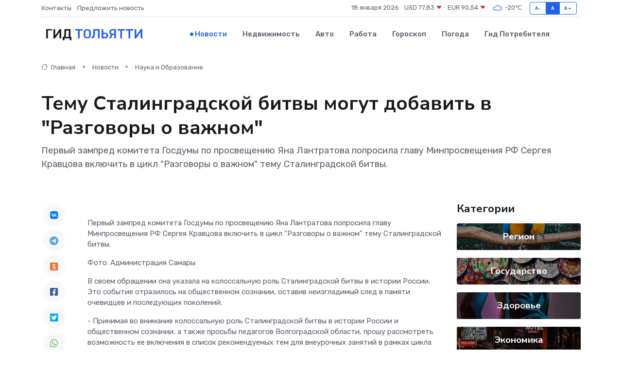

--- FILE ---
content_type: text/html; charset=UTF-8
request_url: https://tolyatti-gid.ru/news/nauka-i-obrazovanie/temu-stalingradskoy-bitvy-mogut-dobavit-v-quot-razgovory-o-vazhnom-quot.htm
body_size: 9212
content:
<!DOCTYPE html>
<html lang="ru">
<head>
	<meta charset="utf-8">
	<meta name="csrf-token" content="685EZlvz3syWWXsinfLHYMowRTs21OJ1HLO1gChE">
    <meta http-equiv="X-UA-Compatible" content="IE=edge">
    <meta name="viewport" content="width=device-width, initial-scale=1">
    <title>Тему Сталинградской битвы могут добавить в &quot;Разговоры о важном&quot; - новости Тольятти</title>
    <meta name="description" property="description" content="Первый зампред комитета Госдумы по просвещению Яна Лантратова попросила главу Минпросвещения РФ Сергея Кравцова включить в цикл &quot;Разговоры о важном&quot; тему Сталинградской битвы.">
    
    <meta property="fb:pages" content="105958871990207" />
    <link rel="shortcut icon" type="image/x-icon" href="https://tolyatti-gid.ru/favicon.svg">
    <link rel="canonical" href="https://tolyatti-gid.ru/news/nauka-i-obrazovanie/temu-stalingradskoy-bitvy-mogut-dobavit-v-quot-razgovory-o-vazhnom-quot.htm">
    <link rel="preconnect" href="https://fonts.gstatic.com">
    <link rel="dns-prefetch" href="https://fonts.googleapis.com">
    <link rel="dns-prefetch" href="https://pagead2.googlesyndication.com">
    <link rel="dns-prefetch" href="https://res.cloudinary.com">
    <link href="https://fonts.googleapis.com/css2?family=Nunito+Sans:wght@400;700&family=Rubik:wght@400;500;700&display=swap" rel="stylesheet">
    <link rel="stylesheet" type="text/css" href="https://tolyatti-gid.ru/assets/font-awesome/css/all.min.css">
    <link rel="stylesheet" type="text/css" href="https://tolyatti-gid.ru/assets/bootstrap-icons/bootstrap-icons.css">
    <link rel="stylesheet" type="text/css" href="https://tolyatti-gid.ru/assets/tiny-slider/tiny-slider.css">
    <link rel="stylesheet" type="text/css" href="https://tolyatti-gid.ru/assets/glightbox/css/glightbox.min.css">
    <link rel="stylesheet" type="text/css" href="https://tolyatti-gid.ru/assets/plyr/plyr.css">
    <link id="style-switch" rel="stylesheet" type="text/css" href="https://tolyatti-gid.ru/assets/css/style.css">
    <link rel="stylesheet" type="text/css" href="https://tolyatti-gid.ru/assets/css/style2.css">

    <meta name="twitter:card" content="summary">
    <meta name="twitter:site" content="@mysite">
    <meta name="twitter:title" content="Тему Сталинградской битвы могут добавить в &quot;Разговоры о важном&quot; - новости Тольятти">
    <meta name="twitter:description" content="Первый зампред комитета Госдумы по просвещению Яна Лантратова попросила главу Минпросвещения РФ Сергея Кравцова включить в цикл &quot;Разговоры о важном&quot; тему Сталинградской битвы.">
    <meta name="twitter:creator" content="@mysite">
    <meta name="twitter:image:src" content="https://res.cloudinary.com/doxccrscu/image/upload/tmen5rd1snitbthgjmhl">
    <meta name="twitter:domain" content="tolyatti-gid.ru">
    <meta name="twitter:card" content="summary_large_image" /><meta name="twitter:image" content="https://res.cloudinary.com/doxccrscu/image/upload/tmen5rd1snitbthgjmhl">

    <meta property="og:url" content="http://tolyatti-gid.ru/news/nauka-i-obrazovanie/temu-stalingradskoy-bitvy-mogut-dobavit-v-quot-razgovory-o-vazhnom-quot.htm">
    <meta property="og:title" content="Тему Сталинградской битвы могут добавить в &quot;Разговоры о важном&quot; - новости Тольятти">
    <meta property="og:description" content="Первый зампред комитета Госдумы по просвещению Яна Лантратова попросила главу Минпросвещения РФ Сергея Кравцова включить в цикл &quot;Разговоры о важном&quot; тему Сталинградской битвы.">
    <meta property="og:type" content="website">
    <meta property="og:image" content="https://res.cloudinary.com/doxccrscu/image/upload/tmen5rd1snitbthgjmhl">
    <meta property="og:locale" content="ru_RU">
    <meta property="og:site_name" content="Гид Тольятти">
    

    <link rel="image_src" href="https://res.cloudinary.com/doxccrscu/image/upload/tmen5rd1snitbthgjmhl" />

    <link rel="alternate" type="application/rss+xml" href="https://tolyatti-gid.ru/feed" title="Тольятти: гид, новости, афиша">
        <script async src="https://pagead2.googlesyndication.com/pagead/js/adsbygoogle.js"></script>
    <script>
        (adsbygoogle = window.adsbygoogle || []).push({
            google_ad_client: "ca-pub-0899253526956684",
            enable_page_level_ads: true
        });
    </script>
        
    
    
    
    <script>if (window.top !== window.self) window.top.location.replace(window.self.location.href);</script>
    <script>if(self != top) { top.location=document.location;}</script>

<!-- Google tag (gtag.js) -->
<script async src="https://www.googletagmanager.com/gtag/js?id=G-71VQP5FD0J"></script>
<script>
  window.dataLayer = window.dataLayer || [];
  function gtag(){dataLayer.push(arguments);}
  gtag('js', new Date());

  gtag('config', 'G-71VQP5FD0J');
</script>
</head>
<body>
<script type="text/javascript" > (function(m,e,t,r,i,k,a){m[i]=m[i]||function(){(m[i].a=m[i].a||[]).push(arguments)}; m[i].l=1*new Date();k=e.createElement(t),a=e.getElementsByTagName(t)[0],k.async=1,k.src=r,a.parentNode.insertBefore(k,a)}) (window, document, "script", "https://mc.yandex.ru/metrika/tag.js", "ym"); ym(54009484, "init", {}); ym(86840228, "init", { clickmap:true, trackLinks:true, accurateTrackBounce:true, webvisor:true });</script> <noscript><div><img src="https://mc.yandex.ru/watch/54009484" style="position:absolute; left:-9999px;" alt="" /><img src="https://mc.yandex.ru/watch/86840228" style="position:absolute; left:-9999px;" alt="" /></div></noscript>
<script type="text/javascript">
    new Image().src = "//counter.yadro.ru/hit?r"+escape(document.referrer)+((typeof(screen)=="undefined")?"":";s"+screen.width+"*"+screen.height+"*"+(screen.colorDepth?screen.colorDepth:screen.pixelDepth))+";u"+escape(document.URL)+";h"+escape(document.title.substring(0,150))+";"+Math.random();
</script>
<!-- Rating@Mail.ru counter -->
<script type="text/javascript">
var _tmr = window._tmr || (window._tmr = []);
_tmr.push({id: "3138453", type: "pageView", start: (new Date()).getTime()});
(function (d, w, id) {
  if (d.getElementById(id)) return;
  var ts = d.createElement("script"); ts.type = "text/javascript"; ts.async = true; ts.id = id;
  ts.src = "https://top-fwz1.mail.ru/js/code.js";
  var f = function () {var s = d.getElementsByTagName("script")[0]; s.parentNode.insertBefore(ts, s);};
  if (w.opera == "[object Opera]") { d.addEventListener("DOMContentLoaded", f, false); } else { f(); }
})(document, window, "topmailru-code");
</script><noscript><div>
<img src="https://top-fwz1.mail.ru/counter?id=3138453;js=na" style="border:0;position:absolute;left:-9999px;" alt="Top.Mail.Ru" />
</div></noscript>
<!-- //Rating@Mail.ru counter -->

<header class="navbar-light navbar-sticky header-static">
    <div class="navbar-top d-none d-lg-block small">
        <div class="container">
            <div class="d-md-flex justify-content-between align-items-center my-1">
                <!-- Top bar left -->
                <ul class="nav">
                    <li class="nav-item">
                        <a class="nav-link ps-0" href="https://tolyatti-gid.ru/contacts">Контакты</a>
                    </li>
                    <li class="nav-item">
                        <a class="nav-link ps-0" href="https://tolyatti-gid.ru/sendnews">Предложить новость</a>
                    </li>
                    
                </ul>
                <!-- Top bar right -->
                <div class="d-flex align-items-center">
                    
                    <ul class="list-inline mb-0 text-center text-sm-end me-3">
						<li class="list-inline-item">
							<span>18 января 2026</span>
						</li>
                        <li class="list-inline-item">
                            <a class="nav-link px-0" href="https://tolyatti-gid.ru/currency">
                                <span>USD 77,83 <i class="bi bi-caret-down-fill text-danger"></i></span>
                            </a>
						</li>
                        <li class="list-inline-item">
                            <a class="nav-link px-0" href="https://tolyatti-gid.ru/currency">
                                <span>EUR 90,54 <i class="bi bi-caret-down-fill text-danger"></i></span>
                            </a>
						</li>
						<li class="list-inline-item">
                            <a class="nav-link px-0" href="https://tolyatti-gid.ru/pogoda">
                                <svg xmlns="http://www.w3.org/2000/svg" width="25" height="25" viewBox="0 0 30 30"><path fill="#315EFB" fill-rule="evenodd" d="M25.036 13.066a4.948 4.948 0 0 1 0 5.868A4.99 4.99 0 0 1 20.99 21H8.507a4.49 4.49 0 0 1-3.64-1.86 4.458 4.458 0 0 1 0-5.281A4.491 4.491 0 0 1 8.506 12c.686 0 1.37.159 1.996.473a.5.5 0 0 1 .16.766l-.33.399a.502.502 0 0 1-.598.132 2.976 2.976 0 0 0-3.346.608 3.007 3.007 0 0 0 .334 4.532c.527.396 1.177.59 1.836.59H20.94a3.54 3.54 0 0 0 2.163-.711 3.497 3.497 0 0 0 1.358-3.206 3.45 3.45 0 0 0-.706-1.727A3.486 3.486 0 0 0 20.99 12.5c-.07 0-.138.016-.208.02-.328.02-.645.085-.947.192a.496.496 0 0 1-.63-.287 4.637 4.637 0 0 0-.445-.874 4.495 4.495 0 0 0-.584-.733A4.461 4.461 0 0 0 14.998 9.5a4.46 4.46 0 0 0-3.177 1.318 2.326 2.326 0 0 0-.135.147.5.5 0 0 1-.592.131 5.78 5.78 0 0 0-.453-.19.5.5 0 0 1-.21-.79A5.97 5.97 0 0 1 14.998 8a5.97 5.97 0 0 1 4.237 1.757c.398.399.704.85.966 1.319.262-.042.525-.076.79-.076a4.99 4.99 0 0 1 4.045 2.066zM0 0v30V0zm30 0v30V0z"></path></svg>
                                <span>-20&#8451;</span>
                            </a>
						</li>
					</ul>

                    <!-- Font size accessibility START -->
                    <div class="btn-group me-2" role="group" aria-label="font size changer">
                        <input type="radio" class="btn-check" name="fntradio" id="font-sm">
                        <label class="btn btn-xs btn-outline-primary mb-0" for="font-sm">A-</label>

                        <input type="radio" class="btn-check" name="fntradio" id="font-default" checked>
                        <label class="btn btn-xs btn-outline-primary mb-0" for="font-default">A</label>

                        <input type="radio" class="btn-check" name="fntradio" id="font-lg">
                        <label class="btn btn-xs btn-outline-primary mb-0" for="font-lg">A+</label>
                    </div>

                    
                </div>
            </div>
            <!-- Divider -->
            <div class="border-bottom border-2 border-primary opacity-1"></div>
        </div>
    </div>

    <!-- Logo Nav START -->
    <nav class="navbar navbar-expand-lg">
        <div class="container">
            <!-- Logo START -->
            <a class="navbar-brand" href="https://tolyatti-gid.ru" style="text-align: end;">
                
                			<span class="ms-2 fs-3 text-uppercase fw-normal">Гид <span style="color: #2163e8;">Тольятти</span></span>
                            </a>
            <!-- Logo END -->

            <!-- Responsive navbar toggler -->
            <button class="navbar-toggler ms-auto" type="button" data-bs-toggle="collapse"
                data-bs-target="#navbarCollapse" aria-controls="navbarCollapse" aria-expanded="false"
                aria-label="Toggle navigation">
                <span class="text-body h6 d-none d-sm-inline-block">Menu</span>
                <span class="navbar-toggler-icon"></span>
            </button>

            <!-- Main navbar START -->
            <div class="collapse navbar-collapse" id="navbarCollapse">
                <ul class="navbar-nav navbar-nav-scroll mx-auto">
                                        <li class="nav-item"> <a class="nav-link active" href="https://tolyatti-gid.ru/news">Новости</a></li>
                                        <li class="nav-item"> <a class="nav-link" href="https://tolyatti-gid.ru/realty">Недвижимость</a></li>
                                        <li class="nav-item"> <a class="nav-link" href="https://tolyatti-gid.ru/auto">Авто</a></li>
                                        <li class="nav-item"> <a class="nav-link" href="https://tolyatti-gid.ru/job">Работа</a></li>
                                        <li class="nav-item"> <a class="nav-link" href="https://tolyatti-gid.ru/horoscope">Гороскоп</a></li>
                                        <li class="nav-item"> <a class="nav-link" href="https://tolyatti-gid.ru/pogoda">Погода</a></li>
                                        <li class="nav-item"> <a class="nav-link" href="https://tolyatti-gid.ru/poleznoe">Гид потребителя</a></li>
                                    </ul>
            </div>
            <!-- Main navbar END -->

            
        </div>
    </nav>
    <!-- Logo Nav END -->
</header>
    <main>
        <!-- =======================
                Main content START -->
        <section class="pt-3 pb-lg-5">
            <div class="container" data-sticky-container>
                <div class="row">
                    <!-- Main Post START -->
                    <div class="col-lg-9">
                        <!-- Categorie Detail START -->
                        <div class="mb-4">
							<nav aria-label="breadcrumb" itemscope itemtype="http://schema.org/BreadcrumbList">
								<ol class="breadcrumb breadcrumb-dots">
									<li class="breadcrumb-item" itemprop="itemListElement" itemscope itemtype="http://schema.org/ListItem">
										<meta itemprop="name" content="Гид Тольятти">
										<meta itemprop="position" content="1">
										<meta itemprop="item" content="https://tolyatti-gid.ru">
										<a itemprop="url" href="https://tolyatti-gid.ru">
										<i class="bi bi-house me-1"></i> Главная
										</a>
									</li>
									<li class="breadcrumb-item" itemprop="itemListElement" itemscope itemtype="http://schema.org/ListItem">
										<meta itemprop="name" content="Новости">
										<meta itemprop="position" content="2">
										<meta itemprop="item" content="https://tolyatti-gid.ru/news">
										<a itemprop="url" href="https://tolyatti-gid.ru/news"> Новости</a>
									</li>
									<li class="breadcrumb-item" aria-current="page" itemprop="itemListElement" itemscope itemtype="http://schema.org/ListItem">
										<meta itemprop="name" content="Наука и Образование">
										<meta itemprop="position" content="3">
										<meta itemprop="item" content="https://tolyatti-gid.ru/news/nauka-i-obrazovanie">
										<a itemprop="url" href="https://tolyatti-gid.ru/news/nauka-i-obrazovanie"> Наука и Образование</a>
									</li>
									<li aria-current="page" itemprop="itemListElement" itemscope itemtype="http://schema.org/ListItem">
									<meta itemprop="name" content="Тему Сталинградской битвы могут добавить в &quot;Разговоры о важном&quot;">
									<meta itemprop="position" content="4" />
									<meta itemprop="item" content="https://tolyatti-gid.ru/news/nauka-i-obrazovanie/temu-stalingradskoy-bitvy-mogut-dobavit-v-quot-razgovory-o-vazhnom-quot.htm">
									</li>
								</ol>
							</nav>
						
                        </div>
                    </div>
                </div>
                <div class="row align-items-center">
                                                        <!-- Content -->
                    <div class="col-md-12 mt-4 mt-md-0">
                                            <h1 class="display-6">Тему Сталинградской битвы могут добавить в &quot;Разговоры о важном&quot;</h1>
                        <p class="lead">Первый зампред комитета Госдумы по просвещению Яна Лантратова попросила главу Минпросвещения РФ Сергея Кравцова включить в цикл "Разговоры о важном" тему Сталинградской битвы.</p>
                    </div>
				                                    </div>
            </div>
        </section>
        <!-- =======================
        Main START -->
        <section class="pt-0">
            <div class="container position-relative" data-sticky-container>
                <div class="row">
                    <!-- Left sidebar START -->
                    <div class="col-md-1">
                        <div class="text-start text-lg-center mb-5" data-sticky data-margin-top="80" data-sticky-for="767">
                            <style>
                                .fa-vk::before {
                                    color: #07f;
                                }
                                .fa-telegram::before {
                                    color: #64a9dc;
                                }
                                .fa-facebook-square::before {
                                    color: #3b5998;
                                }
                                .fa-odnoklassniki-square::before {
                                    color: #eb722e;
                                }
                                .fa-twitter-square::before {
                                    color: #00aced;
                                }
                                .fa-whatsapp::before {
                                    color: #65bc54;
                                }
                                .fa-viber::before {
                                    color: #7b519d;
                                }
                                .fa-moimir svg {
                                    background-color: #168de2;
                                    height: 18px;
                                    width: 18px;
                                    background-size: 18px 18px;
                                    border-radius: 4px;
                                    margin-bottom: 2px;
                                }
                            </style>
                            <ul class="nav text-white-force">
                                <li class="nav-item">
                                    <a class="nav-link icon-md rounded-circle m-1 p-0 fs-5 bg-light" href="https://vk.com/share.php?url=https://tolyatti-gid.ru/news/nauka-i-obrazovanie/temu-stalingradskoy-bitvy-mogut-dobavit-v-quot-razgovory-o-vazhnom-quot.htm&title=Тему Сталинградской битвы могут добавить в &amp;quot;Разговоры о важном&amp;quot; - новости Тольятти&utm_source=share" rel="nofollow" target="_blank">
                                        <i class="fab fa-vk align-middle text-body"></i>
                                    </a>
                                </li>
                                <li class="nav-item">
                                    <a class="nav-link icon-md rounded-circle m-1 p-0 fs-5 bg-light" href="https://t.me/share/url?url=https://tolyatti-gid.ru/news/nauka-i-obrazovanie/temu-stalingradskoy-bitvy-mogut-dobavit-v-quot-razgovory-o-vazhnom-quot.htm&text=Тему Сталинградской битвы могут добавить в &amp;quot;Разговоры о важном&amp;quot; - новости Тольятти&utm_source=share" rel="nofollow" target="_blank">
                                        <i class="fab fa-telegram align-middle text-body"></i>
                                    </a>
                                </li>
                                <li class="nav-item">
                                    <a class="nav-link icon-md rounded-circle m-1 p-0 fs-5 bg-light" href="https://connect.ok.ru/offer?url=https://tolyatti-gid.ru/news/nauka-i-obrazovanie/temu-stalingradskoy-bitvy-mogut-dobavit-v-quot-razgovory-o-vazhnom-quot.htm&title=Тему Сталинградской битвы могут добавить в &amp;quot;Разговоры о важном&amp;quot; - новости Тольятти&utm_source=share" rel="nofollow" target="_blank">
                                        <i class="fab fa-odnoklassniki-square align-middle text-body"></i>
                                    </a>
                                </li>
                                <li class="nav-item">
                                    <a class="nav-link icon-md rounded-circle m-1 p-0 fs-5 bg-light" href="https://www.facebook.com/sharer.php?src=sp&u=https://tolyatti-gid.ru/news/nauka-i-obrazovanie/temu-stalingradskoy-bitvy-mogut-dobavit-v-quot-razgovory-o-vazhnom-quot.htm&title=Тему Сталинградской битвы могут добавить в &amp;quot;Разговоры о важном&amp;quot; - новости Тольятти&utm_source=share" rel="nofollow" target="_blank">
                                        <i class="fab fa-facebook-square align-middle text-body"></i>
                                    </a>
                                </li>
                                <li class="nav-item">
                                    <a class="nav-link icon-md rounded-circle m-1 p-0 fs-5 bg-light" href="https://twitter.com/intent/tweet?text=Тему Сталинградской битвы могут добавить в &amp;quot;Разговоры о важном&amp;quot; - новости Тольятти&url=https://tolyatti-gid.ru/news/nauka-i-obrazovanie/temu-stalingradskoy-bitvy-mogut-dobavit-v-quot-razgovory-o-vazhnom-quot.htm&utm_source=share" rel="nofollow" target="_blank">
                                        <i class="fab fa-twitter-square align-middle text-body"></i>
                                    </a>
                                </li>
                                <li class="nav-item">
                                    <a class="nav-link icon-md rounded-circle m-1 p-0 fs-5 bg-light" href="https://api.whatsapp.com/send?text=Тему Сталинградской битвы могут добавить в &amp;quot;Разговоры о важном&amp;quot; - новости Тольятти https://tolyatti-gid.ru/news/nauka-i-obrazovanie/temu-stalingradskoy-bitvy-mogut-dobavit-v-quot-razgovory-o-vazhnom-quot.htm&utm_source=share" rel="nofollow" target="_blank">
                                        <i class="fab fa-whatsapp align-middle text-body"></i>
                                    </a>
                                </li>
                                <li class="nav-item">
                                    <a class="nav-link icon-md rounded-circle m-1 p-0 fs-5 bg-light" href="viber://forward?text=Тему Сталинградской битвы могут добавить в &amp;quot;Разговоры о важном&amp;quot; - новости Тольятти https://tolyatti-gid.ru/news/nauka-i-obrazovanie/temu-stalingradskoy-bitvy-mogut-dobavit-v-quot-razgovory-o-vazhnom-quot.htm&utm_source=share" rel="nofollow" target="_blank">
                                        <i class="fab fa-viber align-middle text-body"></i>
                                    </a>
                                </li>
                                <li class="nav-item">
                                    <a class="nav-link icon-md rounded-circle m-1 p-0 fs-5 bg-light" href="https://connect.mail.ru/share?url=https://tolyatti-gid.ru/news/nauka-i-obrazovanie/temu-stalingradskoy-bitvy-mogut-dobavit-v-quot-razgovory-o-vazhnom-quot.htm&title=Тему Сталинградской битвы могут добавить в &amp;quot;Разговоры о важном&amp;quot; - новости Тольятти&utm_source=share" rel="nofollow" target="_blank">
                                        <i class="fab fa-moimir align-middle text-body"><svg viewBox='0 0 24 24' xmlns='http://www.w3.org/2000/svg'><path d='M8.889 9.667a1.333 1.333 0 100-2.667 1.333 1.333 0 000 2.667zm6.222 0a1.333 1.333 0 100-2.667 1.333 1.333 0 000 2.667zm4.77 6.108l-1.802-3.028a.879.879 0 00-1.188-.307.843.843 0 00-.313 1.166l.214.36a6.71 6.71 0 01-4.795 1.996 6.711 6.711 0 01-4.792-1.992l.217-.364a.844.844 0 00-.313-1.166.878.878 0 00-1.189.307l-1.8 3.028a.844.844 0 00.312 1.166.88.88 0 001.189-.307l.683-1.147a8.466 8.466 0 005.694 2.18 8.463 8.463 0 005.698-2.184l.685 1.151a.873.873 0 001.189.307.844.844 0 00.312-1.166z' fill='#FFF' fill-rule='evenodd'/></svg></i>
                                    </a>
                                </li>
                                
                            </ul>
                        </div>
                    </div>
                    <!-- Left sidebar END -->

                    <!-- Main Content START -->
                    <div class="col-md-10 col-lg-8 mb-5">
                        <div class="mb-4">
                                                    </div>
                        <div itemscope itemtype="http://schema.org/NewsArticle">
                            <meta itemprop="headline" content="Тему Сталинградской битвы могут добавить в &quot;Разговоры о важном&quot;">
                            <meta itemprop="identifier" content="https://tolyatti-gid.ru/8396190">
                            <span itemprop="articleBody"><p> Первый зампред комитета Госдумы по просвещению Яна Лантратова попросила главу Минпросвещения РФ Сергея Кравцова включить в цикл "Разговоры о важном" тему Сталинградской битвы. </p>

<p>  Фото: Администрация Самары  </p>

<p> В своем обращении она указала на колоссальную роль Сталинградской битвы в истории России. Это событие отразилось на общественном сознании, оставив неизгладимый след в памяти очевидцев и последующих поколений. </p> - Принимая во внимание колоссальную роль Сталинградской битвы в истории России и общественном сознании, а также просьбы педагогов Волгоградской области, прошу рассмотреть возможность ее включения в список рекомендуемых тем для внеурочных занятий в рамках цикла "Разговоры о важном" и представить позицию министерства по данному вопросу, - сказала Яна Лантратова, ее слова  цитирует  РИА "Новости". <p> В учебных  заведениях  Самары проходят тематические открытые уроки, посвященные в том числе страницам Великой Отечественной войны. </p> Анастасия Кожина</span>
                        </div>
                                                                        <div><a href="https://sovainfo.ru/news/temu-stalingradskoy-bitvy-mogut-dobavit-v-razgovory-o-vazhnom/" target="_blank" rel="author">Источник</a></div>
                                                                        <div class="col-12 mt-3"><a href="https://tolyatti-gid.ru/sendnews">Предложить новость</a></div>
                        <div class="col-12 mt-5">
                            <h2 class="my-3">Последние новости</h2>
                            <div class="row gy-4">
                                <!-- Card item START -->
<div class="col-sm-6">
    <div class="card" itemscope="" itemtype="http://schema.org/BlogPosting">
        <!-- Card img -->
        <div class="position-relative">
                        <img class="card-img" src="https://res.cloudinary.com/doxccrscu/image/upload/c_fill,w_420,h_315,q_auto,g_face/vo3as2k9xzw1c2sszpwz" alt="Оживить “молчащий экран”: как специалисты возвращают к жизни панели оператора" itemprop="image">
                    </div>
        <div class="card-body px-0 pt-3" itemprop="name">
            <h4 class="card-title" itemprop="headline"><a href="https://tolyatti-gid.ru/news/ekonomika/ozhivit-molchaschiy-ekran-kak-specialisty-vozvraschayut-k-zhizni-paneli-operatora.htm"
                    class="btn-link text-reset fw-bold" itemprop="url">Оживить “молчащий экран”: как специалисты возвращают к жизни панели оператора</a></h4>
            <p class="card-text" itemprop="articleBody">Когда техника теряет голос, инженеры превращаются в спасателей, способных вернуть диалог между человеком и машиной.</p>
        </div>
        <meta itemprop="author" content="Редактор"/>
        <meta itemscope itemprop="mainEntityOfPage" itemType="https://schema.org/WebPage" itemid="https://tolyatti-gid.ru/news/ekonomika/ozhivit-molchaschiy-ekran-kak-specialisty-vozvraschayut-k-zhizni-paneli-operatora.htm"/>
        <meta itemprop="dateModified" content="2025-11-03"/>
        <meta itemprop="datePublished" content="2025-11-03"/>
    </div>
</div>
<!-- Card item END -->
<!-- Card item START -->
<div class="col-sm-6">
    <div class="card" itemscope="" itemtype="http://schema.org/BlogPosting">
        <!-- Card img -->
        <div class="position-relative">
                        <img class="card-img" src="https://res.cloudinary.com/doxccrscu/image/upload/c_fill,w_420,h_315,q_auto,g_face/k2l2jqu1ldezsvrklxue" alt="Мода на комфорт: как электрокарнизы отражают стиль современной женщины" itemprop="image">
                    </div>
        <div class="card-body px-0 pt-3" itemprop="name">
            <h4 class="card-title" itemprop="headline"><a href="https://tolyatti-gid.ru/news/ekonomika/moda-na-komfort-kak-elektrokarnizy-otrazhayut-stil-sovremennoy-zhenschiny.htm"
                    class="btn-link text-reset fw-bold" itemprop="url">Мода на комфорт: как электрокарнизы отражают стиль современной женщины</a></h4>
            <p class="card-text" itemprop="articleBody">Технологии и эстетика в одном движении — как умные карнизы превращают интерьер в пространство уюта, гармонии и индивидуальности.</p>
        </div>
        <meta itemprop="author" content="Редактор"/>
        <meta itemscope itemprop="mainEntityOfPage" itemType="https://schema.org/WebPage" itemid="https://tolyatti-gid.ru/news/ekonomika/moda-na-komfort-kak-elektrokarnizy-otrazhayut-stil-sovremennoy-zhenschiny.htm"/>
        <meta itemprop="dateModified" content="2025-10-25"/>
        <meta itemprop="datePublished" content="2025-10-25"/>
    </div>
</div>
<!-- Card item END -->
<!-- Card item START -->
<div class="col-sm-6">
    <div class="card" itemscope="" itemtype="http://schema.org/BlogPosting">
        <!-- Card img -->
        <div class="position-relative">
                        <img class="card-img" src="https://res.cloudinary.com/doxccrscu/image/upload/c_fill,w_420,h_315,q_auto,g_face/srw0jz63ehizftxanmt1" alt="В Тольятти убийце друга не удалось смягчить свое наказание" itemprop="image">
                    </div>
        <div class="card-body px-0 pt-3" itemprop="name">
            <h4 class="card-title" itemprop="headline"><a href="https://tolyatti-gid.ru/news/proisshestviya/v-tolyatti-ubiyce-druga-ne-udalos-smyagchit-svoe-nakazanie.htm"
                    class="btn-link text-reset fw-bold" itemprop="url">В Тольятти убийце друга не удалось смягчить свое наказание</a></h4>
            <p class="card-text" itemprop="articleBody">Фото: телеканал ТОЛЬЯТТИ 24 Читайте новости телеканала ТОЛЬЯТТИ 24

Подробности рассказали в городской прокуратуре.</p>
        </div>
        <meta itemprop="author" content="Редактор"/>
        <meta itemscope itemprop="mainEntityOfPage" itemType="https://schema.org/WebPage" itemid="https://tolyatti-gid.ru/news/proisshestviya/v-tolyatti-ubiyce-druga-ne-udalos-smyagchit-svoe-nakazanie.htm"/>
        <meta itemprop="dateModified" content="2025-04-06"/>
        <meta itemprop="datePublished" content="2025-04-06"/>
    </div>
</div>
<!-- Card item END -->
<!-- Card item START -->
<div class="col-sm-6">
    <div class="card" itemscope="" itemtype="http://schema.org/BlogPosting">
        <!-- Card img -->
        <div class="position-relative">
            <img class="card-img" src="https://res.cloudinary.com/di7jztv5p/image/upload/c_fill,w_420,h_315,q_auto,g_face/gqei5n34zp6qzkg1iovk" alt="Когда скидки превращаются в ловушку: как маркетологи учат нас тратить" itemprop="image">
        </div>
        <div class="card-body px-0 pt-3" itemprop="name">
            <h4 class="card-title" itemprop="headline"><a href="https://ulan-ude-city.ru/news/ekonomika/kogda-skidki-prevraschayutsya-v-lovushku-kak-marketologi-uchat-nas-tratit.htm" class="btn-link text-reset fw-bold" itemprop="url">Когда скидки превращаются в ловушку: как маркетологи учат нас тратить</a></h4>
            <p class="card-text" itemprop="articleBody">Почему “-50% только сегодня” не всегда значит выгоду, как скидки играют на эмоциях и почему даже рациональные люди становятся жертвами маркетинговых трюков.</p>
        </div>
        <meta itemprop="author" content="Редактор"/>
        <meta itemscope itemprop="mainEntityOfPage" itemType="https://schema.org/WebPage" itemid="https://ulan-ude-city.ru/news/ekonomika/kogda-skidki-prevraschayutsya-v-lovushku-kak-marketologi-uchat-nas-tratit.htm"/>
        <meta itemprop="dateModified" content="2026-01-18"/>
        <meta itemprop="datePublished" content="2026-01-18"/>
    </div>
</div>
<!-- Card item END -->
                            </div>
                        </div>
						<div class="col-12 bg-primary bg-opacity-10 p-2 mt-3 rounded">
							На этом сайте вы сможете узнать актуальные данные о <a href="https://all-vladivostok.ru/pogoda">погоде во Владивостоке</a>, включая прогнозы на ближайшие дни и часы
						</div>
                        <!-- Comments START -->
                        <div class="mt-5">
                            <h3>Комментарии (0)</h3>
                        </div>
                        <!-- Comments END -->
                        <!-- Reply START -->
                        <div>
                            <h3>Добавить комментарий</h3>
                            <small>Ваш email не публикуется. Обязательные поля отмечены *</small>
                            <form class="row g-3 mt-2">
                                <div class="col-md-6">
                                    <label class="form-label">Имя *</label>
                                    <input type="text" class="form-control" aria-label="First name">
                                </div>
                                <div class="col-md-6">
                                    <label class="form-label">Email *</label>
                                    <input type="email" class="form-control">
                                </div>
                                <div class="col-12">
                                    <label class="form-label">Текст комментария *</label>
                                    <textarea class="form-control" rows="3"></textarea>
                                </div>
                                <div class="col-12">
                                    <button type="submit" class="btn btn-primary">Оставить комментарий</button>
                                </div>
                            </form>
                        </div>
                        <!-- Reply END -->
                    </div>
                    <!-- Main Content END -->
                    <!-- Right sidebar START -->
                    <div class="col-lg-3 d-none d-lg-block">
                        <div data-sticky data-margin-top="80" data-sticky-for="991">
                            <!-- Categories -->
                            <div>
                                <h4 class="mb-3">Категории</h4>
                                                                    <!-- Category item -->
                                    <div class="text-center mb-3 card-bg-scale position-relative overflow-hidden rounded"
                                        style="background-image:url(https://tolyatti-gid.ru/assets/images/blog/4by3/03.jpg); background-position: center left; background-size: cover;">
                                        <div class="bg-dark-overlay-4 p-3">
                                            <a href="https://tolyatti-gid.ru/news/region"
                                                class="stretched-link btn-link fw-bold text-white h5">Регион</a>
                                        </div>
                                    </div>
                                                                    <!-- Category item -->
                                    <div class="text-center mb-3 card-bg-scale position-relative overflow-hidden rounded"
                                        style="background-image:url(https://tolyatti-gid.ru/assets/images/blog/4by3/04.jpg); background-position: center left; background-size: cover;">
                                        <div class="bg-dark-overlay-4 p-3">
                                            <a href="https://tolyatti-gid.ru/news/gosudarstvo"
                                                class="stretched-link btn-link fw-bold text-white h5">Государство</a>
                                        </div>
                                    </div>
                                                                    <!-- Category item -->
                                    <div class="text-center mb-3 card-bg-scale position-relative overflow-hidden rounded"
                                        style="background-image:url(https://tolyatti-gid.ru/assets/images/blog/4by3/08.jpg); background-position: center left; background-size: cover;">
                                        <div class="bg-dark-overlay-4 p-3">
                                            <a href="https://tolyatti-gid.ru/news/zdorove"
                                                class="stretched-link btn-link fw-bold text-white h5">Здоровье</a>
                                        </div>
                                    </div>
                                                                    <!-- Category item -->
                                    <div class="text-center mb-3 card-bg-scale position-relative overflow-hidden rounded"
                                        style="background-image:url(https://tolyatti-gid.ru/assets/images/blog/4by3/01.jpg); background-position: center left; background-size: cover;">
                                        <div class="bg-dark-overlay-4 p-3">
                                            <a href="https://tolyatti-gid.ru/news/ekonomika"
                                                class="stretched-link btn-link fw-bold text-white h5">Экономика</a>
                                        </div>
                                    </div>
                                                                    <!-- Category item -->
                                    <div class="text-center mb-3 card-bg-scale position-relative overflow-hidden rounded"
                                        style="background-image:url(https://tolyatti-gid.ru/assets/images/blog/4by3/01.jpg); background-position: center left; background-size: cover;">
                                        <div class="bg-dark-overlay-4 p-3">
                                            <a href="https://tolyatti-gid.ru/news/politika"
                                                class="stretched-link btn-link fw-bold text-white h5">Политика</a>
                                        </div>
                                    </div>
                                                                    <!-- Category item -->
                                    <div class="text-center mb-3 card-bg-scale position-relative overflow-hidden rounded"
                                        style="background-image:url(https://tolyatti-gid.ru/assets/images/blog/4by3/04.jpg); background-position: center left; background-size: cover;">
                                        <div class="bg-dark-overlay-4 p-3">
                                            <a href="https://tolyatti-gid.ru/news/nauka-i-obrazovanie"
                                                class="stretched-link btn-link fw-bold text-white h5">Наука и Образование</a>
                                        </div>
                                    </div>
                                                                    <!-- Category item -->
                                    <div class="text-center mb-3 card-bg-scale position-relative overflow-hidden rounded"
                                        style="background-image:url(https://tolyatti-gid.ru/assets/images/blog/4by3/04.jpg); background-position: center left; background-size: cover;">
                                        <div class="bg-dark-overlay-4 p-3">
                                            <a href="https://tolyatti-gid.ru/news/proisshestviya"
                                                class="stretched-link btn-link fw-bold text-white h5">Происшествия</a>
                                        </div>
                                    </div>
                                                                    <!-- Category item -->
                                    <div class="text-center mb-3 card-bg-scale position-relative overflow-hidden rounded"
                                        style="background-image:url(https://tolyatti-gid.ru/assets/images/blog/4by3/03.jpg); background-position: center left; background-size: cover;">
                                        <div class="bg-dark-overlay-4 p-3">
                                            <a href="https://tolyatti-gid.ru/news/religiya"
                                                class="stretched-link btn-link fw-bold text-white h5">Религия</a>
                                        </div>
                                    </div>
                                                                    <!-- Category item -->
                                    <div class="text-center mb-3 card-bg-scale position-relative overflow-hidden rounded"
                                        style="background-image:url(https://tolyatti-gid.ru/assets/images/blog/4by3/01.jpg); background-position: center left; background-size: cover;">
                                        <div class="bg-dark-overlay-4 p-3">
                                            <a href="https://tolyatti-gid.ru/news/kultura"
                                                class="stretched-link btn-link fw-bold text-white h5">Культура</a>
                                        </div>
                                    </div>
                                                                    <!-- Category item -->
                                    <div class="text-center mb-3 card-bg-scale position-relative overflow-hidden rounded"
                                        style="background-image:url(https://tolyatti-gid.ru/assets/images/blog/4by3/03.jpg); background-position: center left; background-size: cover;">
                                        <div class="bg-dark-overlay-4 p-3">
                                            <a href="https://tolyatti-gid.ru/news/sport"
                                                class="stretched-link btn-link fw-bold text-white h5">Спорт</a>
                                        </div>
                                    </div>
                                                                    <!-- Category item -->
                                    <div class="text-center mb-3 card-bg-scale position-relative overflow-hidden rounded"
                                        style="background-image:url(https://tolyatti-gid.ru/assets/images/blog/4by3/03.jpg); background-position: center left; background-size: cover;">
                                        <div class="bg-dark-overlay-4 p-3">
                                            <a href="https://tolyatti-gid.ru/news/obschestvo"
                                                class="stretched-link btn-link fw-bold text-white h5">Общество</a>
                                        </div>
                                    </div>
                                                            </div>
                        </div>
                    </div>
                    <!-- Right sidebar END -->
                </div>
        </section>
    </main>
<footer class="bg-dark pt-5">
    
    <!-- Footer copyright START -->
    <div class="bg-dark-overlay-3 mt-5">
        <div class="container">
            <div class="row align-items-center justify-content-md-between py-4">
                <div class="col-md-6">
                    <!-- Copyright -->
                    <div class="text-center text-md-start text-primary-hover text-muted">
                        &#169;2026 Тольятти. Все права защищены.
                    </div>
                </div>
                
            </div>
        </div>
    </div>
    <!-- Footer copyright END -->
    <script type="application/ld+json">
        {"@context":"https:\/\/schema.org","@type":"Organization","name":"\u0422\u043e\u043b\u044c\u044f\u0442\u0442\u0438 - \u0433\u0438\u0434, \u043d\u043e\u0432\u043e\u0441\u0442\u0438, \u0430\u0444\u0438\u0448\u0430","url":"https:\/\/tolyatti-gid.ru","sameAs":["https:\/\/vk.com\/public207893904","https:\/\/t.me\/tolyatti_gid"]}
    </script>
</footer>
<!-- Back to top -->
<div class="back-top"><i class="bi bi-arrow-up-short"></i></div>
<script src="https://tolyatti-gid.ru/assets/bootstrap/js/bootstrap.bundle.min.js"></script>
<script src="https://tolyatti-gid.ru/assets/tiny-slider/tiny-slider.js"></script>
<script src="https://tolyatti-gid.ru/assets/sticky-js/sticky.min.js"></script>
<script src="https://tolyatti-gid.ru/assets/glightbox/js/glightbox.min.js"></script>
<script src="https://tolyatti-gid.ru/assets/plyr/plyr.js"></script>
<script src="https://tolyatti-gid.ru/assets/js/functions.js"></script>
<script src="https://yastatic.net/share2/share.js" async></script>
<script defer src="https://static.cloudflareinsights.com/beacon.min.js/vcd15cbe7772f49c399c6a5babf22c1241717689176015" integrity="sha512-ZpsOmlRQV6y907TI0dKBHq9Md29nnaEIPlkf84rnaERnq6zvWvPUqr2ft8M1aS28oN72PdrCzSjY4U6VaAw1EQ==" data-cf-beacon='{"version":"2024.11.0","token":"9d11105bc89c448face7b7be744f35b8","r":1,"server_timing":{"name":{"cfCacheStatus":true,"cfEdge":true,"cfExtPri":true,"cfL4":true,"cfOrigin":true,"cfSpeedBrain":true},"location_startswith":null}}' crossorigin="anonymous"></script>
</body>
</html>


--- FILE ---
content_type: text/html; charset=utf-8
request_url: https://www.google.com/recaptcha/api2/aframe
body_size: 265
content:
<!DOCTYPE HTML><html><head><meta http-equiv="content-type" content="text/html; charset=UTF-8"></head><body><script nonce="aafLXGuXbdB_V1tfpx5Q_g">/** Anti-fraud and anti-abuse applications only. See google.com/recaptcha */ try{var clients={'sodar':'https://pagead2.googlesyndication.com/pagead/sodar?'};window.addEventListener("message",function(a){try{if(a.source===window.parent){var b=JSON.parse(a.data);var c=clients[b['id']];if(c){var d=document.createElement('img');d.src=c+b['params']+'&rc='+(localStorage.getItem("rc::a")?sessionStorage.getItem("rc::b"):"");window.document.body.appendChild(d);sessionStorage.setItem("rc::e",parseInt(sessionStorage.getItem("rc::e")||0)+1);localStorage.setItem("rc::h",'1768686142233');}}}catch(b){}});window.parent.postMessage("_grecaptcha_ready", "*");}catch(b){}</script></body></html>